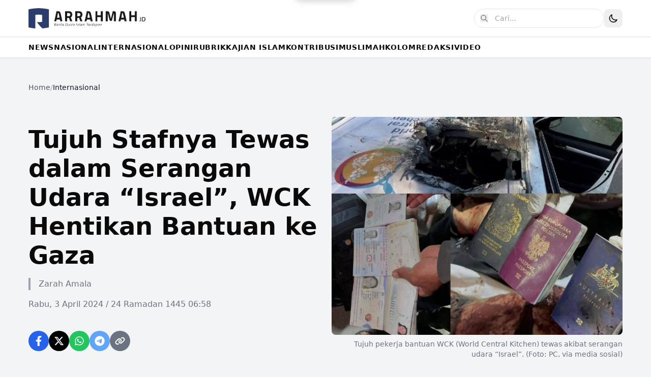

--- FILE ---
content_type: text/html
request_url: https://www.arrahmah.id/tujuh-stafnya-tewas-dalam-serangan-udara-israel-wck-hentikan-bantuan-ke-gaza/
body_size: 21730
content:
<!DOCTYPE html><html lang="id"> <head><meta charset="UTF-8"><meta name="viewport" content="width=device-width, initial-scale=1.0"><meta name="description" content><link rel="icon" type="image/svg+xml" href="/favicon.svg"><meta name="generator" content="Astro v5.16.2"><title>Tujuh Stafnya Tewas dalam Serangan Udara “Israel”, WCK Hentikan Bantuan ke Gaza - Situs Informasi Dunia Islam Terdepan</title><!-- Open Graph --><meta property="og:title" content="Tujuh Stafnya Tewas dalam Serangan Udara “Israel”, WCK Hentikan Bantuan ke Gaza"><meta property="og:description" content><meta property="og:image" content="https://img.arrahmah.id/dab9759/w_800,h_600/static.arrahmah.id/wp/images/stories/2024/04/wck6.png"><meta property="og:type" content="article"><meta property="og:url" content="https://www.arrahmah.id/tujuh-stafnya-tewas-dalam-serangan-udara-israel-wck-hentikan-bantuan-ke-gaza"><meta property="og:site_name" content="Arrahmah.id"><meta name="jetpack:post_id" content="470306"><!-- Twitter Card --><meta name="twitter:card" content="summary_large_image"><meta name="twitter:title" content="Tujuh Stafnya Tewas dalam Serangan Udara “Israel”, WCK Hentikan Bantuan ke Gaza"><meta name="twitter:description" content><meta name="twitter:image" content="https://img.arrahmah.id/dab9759/w_800,h_600/static.arrahmah.id/wp/images/stories/2024/04/wck6.png"><link rel="preconnect" href="https://fonts.googleapis.com"><link rel="preconnect" href="https://fonts.gstatic.com" crossorigin><link href="https://fonts.googleapis.com/css2?family=Playfair+Display:wght@700;900&family=Roboto:wght@400;500;700&display=swap" rel="stylesheet"><!-- Google tag (gtag.js) --><script async src="https://www.googletagmanager.com/gtag/js?id=G-VB2D9LBMJ8" data-astro-transition-persist="astro-mg3vymgw-1"></script><meta name="astro-view-transitions-enabled" content="true"><meta name="astro-view-transitions-fallback" content="animate"><script type="module" src="/_astro/ClientRouter.astro_astro_type_script_index_0_lang.BZKiRtLQ.js"></script><script>(function(){const jetpackStatsSrc = "https://stats.wp.com/e-202604.js";

      const GA_MEASUREMENT_ID = "G-VB2D9LBMJ8";
      window.dataLayer = window.dataLayer || [];
      window.gtag =
        window.gtag ||
        function gtag() {
          window.dataLayer.push(arguments);
        };
      window.gtag("js", new Date());
      window.gtag("config", GA_MEASUREMENT_ID, { send_page_view: false });

      const trackGoogleAnalyticsPageview = (doc = document) => {
        if (typeof window.gtag !== "function") return;
        window.gtag("event", "page_view", {
          page_location: window.location.href,
          page_path: `${window.location.pathname}${window.location.search}`,
          page_title: doc.title,
        });
      };

      const JETPACK_BLOG_ID = "47156980";
      const getJetpackPostId = (doc = document) => {
        const meta = doc.querySelector('meta[name="jetpack:post_id"]');
        return meta?.getAttribute("content") || "0";
      };

      const pushJetpackView = (doc = document) => {
        window._stq = window._stq || [];
        const postId = getJetpackPostId(doc);
        window._stq.push([
          "view",
          {
            v: "ext",
            blog: JETPACK_BLOG_ID,
            post: postId,
            tz: "7",
            srv: window.location.hostname,
            j: "1:15.3.1",
          },
        ]);

        if (!window.__jetpackInitialized) {
          window._stq.push(["clickTrackerInit", JETPACK_BLOG_ID, postId]);
          window.__jetpackInitialized = true;
        }
      };

      const getThemePreference = () => {
        if (typeof localStorage !== "undefined" && localStorage.getItem("theme")) {
          return localStorage.getItem("theme");
        }
        return window.matchMedia("(prefers-color-scheme: dark)").matches
          ? "dark"
          : "light";
      };

      const applyTheme = () => {
        const isDark = getThemePreference() === "dark";
        document.documentElement.classList[isDark ? "add" : "remove"]("dark");
      };

      // Apply theme on initial load
      applyTheme();

      // CRITICAL: Apply theme to newDocument BEFORE swap happens
      // This is the recommended Astro pattern for dark mode with View Transitions
      document.addEventListener("astro:before-swap", (event) => {
        const isDark = getThemePreference() === "dark";
        event.newDocument.documentElement.classList[isDark ? "add" : "remove"]("dark");
      });

      const trackJetpack = (doc = document) => {
        pushJetpackView(doc);
      };

      // Track theme changes via MutationObserver
      let themeObserver = null;
      const initObserver = () => {
        if (themeObserver) themeObserver.disconnect();
        if (typeof localStorage !== "undefined") {
          themeObserver = new MutationObserver(() => {
            const isDark = document.documentElement.classList.contains("dark");
            localStorage.setItem("theme", isDark ? "dark" : "light");
          });
          themeObserver.observe(document.documentElement, {
            attributes: true,
            attributeFilter: ["class"],
          });
        }
      };

      // Re-init observer after swap (for new document)
      document.addEventListener("astro:after-swap", (event) => {
        initObserver();
        trackJetpack(event.newDocument);
        trackGoogleAnalyticsPageview(event.newDocument);
      });

      // Loading pill for View Transitions
      document.addEventListener("astro:before-preparation", () => {
        const pill = document.getElementById("loading-pill");
        if (pill) pill.classList.add("active");
      });

      document.addEventListener("astro:after-preparation", () => {
        const pill = document.getElementById("loading-pill");
        if (pill) pill.classList.remove("active");
      });

      if (typeof localStorage !== "undefined") {
        initObserver();
      }

      trackJetpack();
      trackGoogleAnalyticsPageview();
    })();</script><script type="text/javascript" src="https://stats.wp.com/e-202604.js" id="jetpack-stats-js" defer data-astro-transition-persist="astro-45i4473q-2"></script><link rel="stylesheet" href="/_astro/_path_.aQbF54un.css">
<style>.astro-route-announcer{position:absolute;left:0;top:0;clip:rect(0 0 0 0);clip-path:inset(50%);overflow:hidden;white-space:nowrap;width:1px;height:1px}.scrollbar-hide[data-astro-cid-6bnvirno]{-ms-overflow-style:none;scrollbar-width:none}.scrollbar-hide[data-astro-cid-6bnvirno]::-webkit-scrollbar{display:none}body{font-family:Roboto,-apple-system,BlinkMacSystemFont,Segoe UI,sans-serif}.text-primary{color:#1e40af}.dark .text-primary-dark{color:#3b82f6}.bg-primary{background-color:#1e40af}.hover\:text-primary:hover{color:#1e40af}.dark .dark\:hover\:text-primary-dark:hover{color:#3b82f6}.group:hover .group-hover\:text-primary{color:#1e40af}.dark .group:hover .dark\:group-hover\:text-primary-dark{color:#3b82f6}.group:hover .group-hover\:bg-primary{background-color:#1e40af}.loading-pill{position:fixed;top:0;left:50%;transform:translate(-50%) translateY(-100%);z-index:9999;display:flex;align-items:center;gap:8px;padding:10px 20px;background:#1e40af;color:#fff;border-radius:0 0 20px 20px;font-size:14px;font-weight:500;box-shadow:0 4px 12px #00000026;transition:transform .3s ease}.dark .loading-pill{background:#3b82f6}.loading-pill.active{transform:translate(-50%) translateY(0)}.loading-spinner{width:18px;height:18px;animation:spin 1s linear infinite}@keyframes spin{to{transform:rotate(360deg)}}@keyframes astroFadeInOut{0%{opacity:1}to{opacity:0}}@keyframes astroFadeIn{0%{opacity:0;mix-blend-mode:plus-lighter}to{opacity:1;mix-blend-mode:plus-lighter}}@keyframes astroFadeOut{0%{opacity:1;mix-blend-mode:plus-lighter}to{opacity:0;mix-blend-mode:plus-lighter}}@keyframes astroSlideFromRight{0%{transform:translate(100%)}}@keyframes astroSlideFromLeft{0%{transform:translate(-100%)}}@keyframes astroSlideToRight{to{transform:translate(100%)}}@keyframes astroSlideToLeft{to{transform:translate(-100%)}}@media(prefers-reduced-motion){::view-transition-group(*),::view-transition-old(*),::view-transition-new(*){animation:none!important}[data-astro-transition-scope]{animation:none!important}}
</style>
<link rel="stylesheet" href="/_astro/_path_.Dftn0hgn.css">
<style>@keyframes slideUp{0%{transform:translateY(100px);opacity:0}to{transform:translateY(0);opacity:1}}@keyframes fadeInUp{0%{transform:translateY(30px);opacity:0}to{transform:translateY(0);opacity:1}}@keyframes blob{0%,to{transform:translate(0) scale(1)}25%{transform:translate(20px,-50px) scale(1.1)}50%{transform:translate(-20px,20px) scale(.9)}75%{transform:translate(50px,50px) scale(1.05)}}.animate-slideUp[data-astro-cid-blwn7s3c]{animation:slideUp 1s ease-out both}.animate-fadeInUp[data-astro-cid-blwn7s3c]{animation:fadeInUp .8s ease-out both}.animate-blob[data-astro-cid-blwn7s3c]{animation:blob 7s infinite}.animation-delay-2000[data-astro-cid-blwn7s3c]{animation-delay:2s}.animation-delay-4000[data-astro-cid-blwn7s3c]{animation-delay:4s}.animate-pulse[data-astro-cid-blwn7s3c]{animation:pulse 3s cubic-bezier(.4,0,.6,1) infinite}@keyframes pulse{0%,to{opacity:1}50%{opacity:.5}}.line-clamp-2[data-astro-cid-blwn7s3c]{display:-webkit-box;-webkit-line-clamp:2;-webkit-box-orient:vertical;overflow:hidden}.font-sans[data-astro-cid-blwn7s3c]{font-family:Roboto,-apple-system,BlinkMacSystemFont,Segoe UI,sans-serif}html.dark{color-scheme:dark}.dark[data-astro-cid-blwn7s3c] h1[data-astro-cid-blwn7s3c]{color:#3b82f6!important}.dark[data-astro-cid-blwn7s3c] a[data-astro-cid-blwn7s3c][style*="background-color: #1e40af"]{background-color:#3b82f6!important}.dark[data-astro-cid-blwn7s3c] a[data-astro-cid-blwn7s3c][style*="color: #1e40af"]{color:#3b82f6!important;border-color:#3b82f6!important}.dark[data-astro-cid-blwn7s3c] span[data-astro-cid-blwn7s3c][style*="color: #1e40af"]{color:#3b82f6!important}.dark[data-astro-cid-blwn7s3c] div[data-astro-cid-blwn7s3c][style*="background-color: rgba(30, 64, 175"]{background-color:#3b82f61a!important}.group[data-astro-cid-blwn7s3c]:hover .group-hover\:text-primary[data-astro-cid-blwn7s3c]{color:#1e40af}.dark[data-astro-cid-blwn7s3c] .group[data-astro-cid-blwn7s3c]:hover .group-hover\:text-primary[data-astro-cid-blwn7s3c]{color:#3b82f6}
.prose{color:inherit}.prose p{line-height:1.75;margin-bottom:1.25rem}.prose h2{font-size:1.875rem;font-weight:600;margin:2rem 0 1rem}.prose h3{font-size:1.5rem;font-weight:600;margin:1.5rem 0 .75rem}.prose a{color:#1e40af;text-decoration:underline}.dark .prose a{color:#3b82f6}.prose a:hover{opacity:.8}.prose strong{font-weight:700}.prose em{font-style:italic}.prose blockquote{border-left:4px solid #1e40af;padding-left:1rem;margin:1.5rem 0;color:#666}.dark .prose blockquote{color:#aaa;border-left-color:#3b82f6}.prose ul,.prose ol{margin:1.25rem 0;padding-left:1.875rem}.prose li{margin-bottom:.5rem}.prose img{max-width:100%;height:auto;margin:1.5rem 0;border-radius:.5rem}.embed-twitter{display:flex;max-width:500px;width:100%;margin:10px 0}.embed-twitter .twitter-tweet-rendered,.embed-twitter iframe{border-radius:12px!important}.embed-youtube{position:relative;padding-bottom:56.25%;height:0;overflow:hidden;max-width:100%;margin:1.5rem 0}.embed-youtube iframe{position:absolute;top:0;left:0;width:100%;height:100%;border:0}.embed-instagram{display:flex;justify-content:center;max-width:540px;margin:1.5rem 0}.embed-instagram .instagram-media{min-width:326px!important;max-width:540px!important;width:100%!important}
</style><script type="module" src="/_astro/page.BrtTna5W.js"></script></head> <body class="min-h-screen font-sans bg-gray-100 dark:bg-gray-900 dark:text-white"> <div id="loading-pill" class="loading-pill" data-astro-transition-persist="astro-cnro3nca-3"> <svg class="loading-spinner" viewBox="0 0 24 24"> <circle cx="12" cy="12" r="10" stroke="currentColor" stroke-width="3" fill="none" stroke-dasharray="32" stroke-linecap="round"></circle> </svg> <span>Memuat...</span> </div> <header class="sticky top-0 z-50 bg-white py-4 shadow-sm dark:bg-gray-900 lg:px-4"> <div class="container mx-auto flex max-w-[1200px] items-center justify-between px-4"> <div class="flex items-center"> <a href="/" class="group flex-shrink-0"> <img src="/img/logo.png" alt="Arrahmah.id" class="block h-10 w-auto dark:hidden"> <img src="/img/logo-white.png" alt="Arrahmah.id" class="hidden h-10 w-auto dark:block"> </a> </div> <div class="flex items-center gap-2"> <form action="/search" method="GET" class="relative "> <!-- Desktop: Full input --> <div class="hidden md:block"> <input type="text" name="q" value placeholder="Cari..." class="w-64 rounded-full border border-gray-200 px-4 py-2 pl-10 text-sm transition-all hover:shadow-md focus:outline-none focus:ring-2 focus:ring-primary dark:border-gray-700 dark:bg-gray-800 dark:text-white dark:placeholder-gray-400"> <button type="submit" class="dark:hover:text-primary-dark absolute left-3 top-1/2 -translate-y-1/2 text-gray-500 transition-colors hover:text-primary dark:text-gray-400" aria-label="Cari"> <svg xmlns="http://www.w3.org/2000/svg" class="h-4 w-4" fill="none" viewBox="0 0 24 24" stroke="currentColor"> <path stroke-linecap="round" stroke-linejoin="round" stroke-width="2" d="M21 21l-6-6m2-5a7 7 0 11-14 0 7 7 0 0114 0z"></path> </svg> </button> </div> <!-- Mobile: Icon only, links to search page --> <a href="/search" class="dark:hover:text-primary-dark flex h-10 w-10 items-center justify-center rounded-full text-gray-700 transition-colors hover:bg-gray-100 hover:text-primary dark:text-gray-300 dark:hover:bg-gray-800 md:hidden" aria-label="Buka halaman pencarian"> <svg xmlns="http://www.w3.org/2000/svg" class="h-5 w-5" fill="none" viewBox="0 0 24 24" stroke="currentColor"> <path stroke-linecap="round" stroke-linejoin="round" stroke-width="2" d="M21 21l-6-6m2-5a7 7 0 11-14 0 7 7 0 0114 0z"></path> </svg> </a> </form> <button id="darkModeToggle" class="rounded-lg p-2 transition-colors hover:bg-gray-100 dark:hover:bg-gray-800" aria-label="Toggle Dark Mode"> <svg class="h-5 w-5 dark:hidden" fill="none" viewBox="0 0 24 24" stroke="currentColor"> <path stroke-linecap="round" stroke-linejoin="round" stroke-width="2" d="M20.354 15.354A9 9 0 018.646 3.646 9.003 9.003 0 0012 21a9.003 9.003 0 008.354-5.646z"></path> </svg> <svg class="hidden h-5 w-5 text-yellow-400 dark:block" fill="none" viewBox="0 0 24 24" stroke="currentColor"> <path stroke-linecap="round" stroke-linejoin="round" stroke-width="2" d="M12 3v1m0 16v1m9-9h-1M4 12H3m15.364 6.364l-.707-.707M6.343 6.343l-.707-.707m12.728 0l-.707.707M6.343 17.657l-.707.707M16 12a4 4 0 11-8 0 4 4 0 018 0z"></path> </svg> </button> </div> </div> </header> <script type="module">function e(){document.getElementById("darkModeToggle")?.addEventListener("click",()=>{document.documentElement.classList.toggle("dark")})}e();document.addEventListener("astro:after-swap",e);</script> <nav class="sticky top-[72px] z-40 border-b border-t bg-white shadow-sm dark:border-gray-700 dark:bg-gray-900" data-astro-cid-6bnvirno> <div class="container relative mx-auto max-w-[1200px]" data-astro-cid-6bnvirno> <div class="scrollbar-hide overflow-x-auto" data-astro-cid-6bnvirno> <ul class="flex min-w-max flex-nowrap gap-4 whitespace-nowrap px-4 text-sm font-bold uppercase tracking-wider" data-astro-cid-6bnvirno> <li class="group relative" data-astro-cid-6bnvirno> <a href="/kanal/news" class="dark:hover:text-primary-dark relative block py-2.5 transition-colors duration-200 hover:text-primary" data-astro-cid-6bnvirno> NEWS </a> <span class="dark:bg-primary-dark absolute bottom-0 left-0 h-[3px] w-0 bg-primary transition-all duration-300 group-hover:w-full" data-astro-cid-6bnvirno></span> </li><li class="group relative" data-astro-cid-6bnvirno> <a href="/kanal/nasional" class="dark:hover:text-primary-dark relative block py-2.5 transition-colors duration-200 hover:text-primary" data-astro-cid-6bnvirno> NASIONAL </a> <span class="dark:bg-primary-dark absolute bottom-0 left-0 h-[3px] w-0 bg-primary transition-all duration-300 group-hover:w-full" data-astro-cid-6bnvirno></span> </li><li class="group relative" data-astro-cid-6bnvirno> <a href="/kanal/internasional" class="dark:hover:text-primary-dark relative block py-2.5 transition-colors duration-200 hover:text-primary" data-astro-cid-6bnvirno> INTERNASIONAL </a> <span class="dark:bg-primary-dark absolute bottom-0 left-0 h-[3px] w-0 bg-primary transition-all duration-300 group-hover:w-full" data-astro-cid-6bnvirno></span> </li><li class="group relative" data-astro-cid-6bnvirno> <a href="/kanal/opini" class="dark:hover:text-primary-dark relative block py-2.5 transition-colors duration-200 hover:text-primary" data-astro-cid-6bnvirno> OPINI </a> <span class="dark:bg-primary-dark absolute bottom-0 left-0 h-[3px] w-0 bg-primary transition-all duration-300 group-hover:w-full" data-astro-cid-6bnvirno></span> </li><li class="group relative" data-astro-cid-6bnvirno> <a href="/kanal/rubrik" class="dark:hover:text-primary-dark relative block py-2.5 transition-colors duration-200 hover:text-primary" data-astro-cid-6bnvirno> RUBRIK </a> <span class="dark:bg-primary-dark absolute bottom-0 left-0 h-[3px] w-0 bg-primary transition-all duration-300 group-hover:w-full" data-astro-cid-6bnvirno></span> </li><li class="group relative" data-astro-cid-6bnvirno> <a href="/kanal/kajian-islam" class="dark:hover:text-primary-dark relative block py-2.5 transition-colors duration-200 hover:text-primary" data-astro-cid-6bnvirno> KAJIAN ISLAM </a> <span class="dark:bg-primary-dark absolute bottom-0 left-0 h-[3px] w-0 bg-primary transition-all duration-300 group-hover:w-full" data-astro-cid-6bnvirno></span> </li><li class="group relative" data-astro-cid-6bnvirno> <a href="/kanal/kontribusi" class="dark:hover:text-primary-dark relative block py-2.5 transition-colors duration-200 hover:text-primary" data-astro-cid-6bnvirno> KONTRIBUSI </a> <span class="dark:bg-primary-dark absolute bottom-0 left-0 h-[3px] w-0 bg-primary transition-all duration-300 group-hover:w-full" data-astro-cid-6bnvirno></span> </li><li class="group relative" data-astro-cid-6bnvirno> <a href="/kanal/muslimah" class="dark:hover:text-primary-dark relative block py-2.5 transition-colors duration-200 hover:text-primary" data-astro-cid-6bnvirno> MUSLIMAH </a> <span class="dark:bg-primary-dark absolute bottom-0 left-0 h-[3px] w-0 bg-primary transition-all duration-300 group-hover:w-full" data-astro-cid-6bnvirno></span> </li><li class="group relative" data-astro-cid-6bnvirno> <a href="/kanal/kolom" class="dark:hover:text-primary-dark relative block py-2.5 transition-colors duration-200 hover:text-primary" data-astro-cid-6bnvirno> KOLOM </a> <span class="dark:bg-primary-dark absolute bottom-0 left-0 h-[3px] w-0 bg-primary transition-all duration-300 group-hover:w-full" data-astro-cid-6bnvirno></span> </li><li class="group relative" data-astro-cid-6bnvirno> <a href="/kanal/redaksi" class="dark:hover:text-primary-dark relative block py-2.5 transition-colors duration-200 hover:text-primary" data-astro-cid-6bnvirno> REDAKSI </a> <span class="dark:bg-primary-dark absolute bottom-0 left-0 h-[3px] w-0 bg-primary transition-all duration-300 group-hover:w-full" data-astro-cid-6bnvirno></span> </li><li class="group relative" data-astro-cid-6bnvirno> <a href="https://arrahmahvideo.com" class="dark:hover:text-primary-dark relative block py-2.5 transition-colors duration-200 hover:text-primary" target="_blank" rel="noopener noreferrer" data-astro-cid-6bnvirno> VIDEO </a> <span class="dark:bg-primary-dark absolute bottom-0 left-0 h-[3px] w-0 bg-primary transition-all duration-300 group-hover:w-full" data-astro-cid-6bnvirno></span> </li> </ul> </div> </div> </nav>  <main> <main class="container mx-auto max-w-[1200px] px-4 py-12"><nav class="mb-8" aria-label="Breadcrumb"> <ol class="flex flex-wrap gap-2 text-sm text-gray-600 dark:text-gray-400">  <li> <a href="/" class="dark:hover:text-primary-dark transition-colors hover:text-primary"> Home </a> </li> <li class="text-gray-400 dark:text-gray-600">/</li> <li> <a href="/kanal/internasional" class="dark:hover:text-primary-dark transition-colors hover:text-primary pointer-events-none text-gray-900 dark:text-gray-100"> Internasional </a> </li>  </ol> </nav><div class="grid grid-cols-1 gap-6 mt-12 mb-8 lg:grid-cols-2"><div class="flex flex-col justify-center"><h1 class="mb-4 font-sans text-3xl font-bold dark:text-white md:text-4xl lg:text-5xl lg:leading-[1.2]">Tujuh Stafnya Tewas dalam Serangan Udara “Israel”, WCK Hentikan Bantuan ke Gaza</h1><div class="pl-4 mb-4 font-sans text-base text-gray-500 border-l-4 border-gray-400 dark:border-gray-700 dark:text-gray-500"><span class="font-medium">Zarah Amala</span></div><div class="mb-4 font-sans text-base text-gray-500 dark:text-gray-400">Rabu, 3 April 2024 / 24 Ramadan 1445 06:58</div><div class="share-widget mt-6 flex gap-3"> <!-- Facebook --> <a href="https://www.facebook.com/sharer/sharer.php?u=https%3A%2F%2Fwww.arrahmah.id%2Ftujuh-stafnya-tewas-dalam-serangan-udara-israel-wck-hentikan-bantuan-ke-gaza" target="_blank" rel="noopener noreferrer" class="flex h-10 w-10 items-center justify-center rounded-full bg-blue-600 text-white transition-colors hover:bg-blue-700" aria-label="Share on Facebook"> <svg class="h-5 w-5" fill="currentColor" viewBox="0 0 320 512"> <path d="M279.14 288l14.22-92.66h-88.91v-60.13c0-25.35 12.42-50.06 52.24-50.06h40.42V6.26S260.43 0 225.36 0c-73.22 0-121.08 44.38-121.08 124.72v70.62H22.89V288h81.39v224h100.17V288z"></path> </svg> </a> <!-- Twitter/X --> <a href="https://twitter.com/intent/tweet?url=https%3A%2F%2Fwww.arrahmah.id%2Ftujuh-stafnya-tewas-dalam-serangan-udara-israel-wck-hentikan-bantuan-ke-gaza&text=Tujuh%20Stafnya%20Tewas%20dalam%20Serangan%20Udara%20%E2%80%9CIsrael%E2%80%9D%2C%20WCK%20Hentikan%20Bantuan%20ke%20Gaza" target="_blank" rel="noopener noreferrer" class="flex h-10 w-10 items-center justify-center rounded-full bg-black text-white transition-colors hover:bg-gray-800" aria-label="Share on Twitter"> <svg class="h-5 w-5" fill="currentColor" viewBox="0 0 512 512"> <path d="M389.2 48h70.6L305.6 224.2 487 464H345L233.7 318.6 106.5 464H35.8L200.7 275.5 26.8 48H172.4L272.9 180.9 389.2 48zM364.4 421.8h39.1L151.1 88h-42L364.4 421.8z"></path> </svg> </a> <!-- WhatsApp --> <a href="https://api.whatsapp.com/send?text=Tujuh%20Stafnya%20Tewas%20dalam%20Serangan%20Udara%20%E2%80%9CIsrael%E2%80%9D%2C%20WCK%20Hentikan%20Bantuan%20ke%20Gaza%0A%0Ahttps%3A%2F%2Fwww.arrahmah.id%2Ftujuh-stafnya-tewas-dalam-serangan-udara-israel-wck-hentikan-bantuan-ke-gaza" target="_blank" rel="noopener noreferrer" class="flex h-10 w-10 items-center justify-center rounded-full bg-green-500 text-white transition-colors hover:bg-green-600" aria-label="Share on WhatsApp"> <svg class="h-5 w-5" fill="currentColor" viewBox="0 0 448 512"> <path d="M380.9 97.1C339 55.1 283.2 32 223.9 32c-122.4 0-222 99.6-222 222 0 39.1 10.2 77.3 29.6 111L0 480l117.7-30.9c32.4 17.7 68.9 27 106.1 27h.1c122.3 0 224.1-99.6 224.1-222 0-59.3-25.2-115-67.1-157zm-157 341.6c-33.2 0-65.7-8.9-94-25.7l-6.7-4-69.8 18.3L72 359.2l-4.4-7c-18.5-29.4-28.2-63.3-28.2-98.2 0-101.7 82.8-184.5 184.6-184.5 49.3 0 95.6 19.2 130.4 54.1 34.8 34.9 56.2 81.2 56.1 130.5 0 101.8-84.9 184.6-186.6 184.6zm101.2-138.2c-5.5-2.8-32.8-16.2-37.9-18-5.1-1.9-8.8-2.8-12.5 2.8-3.7 5.6-14.3 18-17.6 21.8-3.2 3.7-6.5 4.2-12 1.4-32.6-16.3-54-29.1-75.5-66-5.7-9.8 5.7-9.1 16.3-30.3 1.8-3.7.9-6.9-.5-9.7-1.4-2.8-12.5-30.1-17.1-41.2-4.5-10.8-9.1-9.3-12.5-9.5-3.2-.2-6.9-.2-10.6-.2-3.7 0-9.7 1.4-14.8 6.9-5.1 5.6-19.4 19-19.4 46.3 0 27.3 19.9 53.7 22.6 57.4 2.8 3.7 39.1 59.7 94.8 83.8 35.2 15.2 49 16.5 66.6 13.9 10.7-1.6 32.8-13.4 37.4-26.4 4.6-13 4.6-24.1 3.2-26.4-1.3-2.5-5-3.9-10.5-6.6z"></path> </svg> </a> <!-- Telegram --> <a href="https://t.me/share/url?url=https%3A%2F%2Fwww.arrahmah.id%2Ftujuh-stafnya-tewas-dalam-serangan-udara-israel-wck-hentikan-bantuan-ke-gaza&text=Tujuh%20Stafnya%20Tewas%20dalam%20Serangan%20Udara%20%E2%80%9CIsrael%E2%80%9D%2C%20WCK%20Hentikan%20Bantuan%20ke%20Gaza" target="_blank" rel="noopener noreferrer" class="flex h-10 w-10 items-center justify-center rounded-full bg-blue-400 text-white transition-colors hover:bg-blue-500" aria-label="Share on Telegram"> <svg class="h-5 w-5" fill="currentColor" viewBox="0 0 496 512"> <path d="M248,8C111.033,8,0,119.033,0,256S111.033,504,248,504,496,392.967,496,256,384.967,8,248,8ZM362.952,176.66c-3.732,39.215-19.881,134.378-28.1,178.3-3.476,18.584-10.322,24.816-16.948,25.425-14.4,1.326-25.338-9.517-39.287-18.661-21.827-14.308-34.158-23.215-55.346-37.177-24.485-16.135-8.612-25,5.342-39.5,3.652-3.793,67.107-61.51,68.335-66.746.153-.655.3-3.1-1.154-4.384s-3.59-.849-5.135-.5q-3.283.746-104.608,69.142-14.845,10.194-26.894,9.934c-8.855-.191-25.888-5.006-38.551-9.123-15.531-5.048-27.875-7.717-26.8-16.291q.84-6.7,18.45-13.7,108.446-47.248,144.628-62.3c68.872-28.647,83.183-33.623,92.511-33.789,2.052-.034,6.639.474,9.61,2.885a10.452,10.452,0,0,1,3.53,6.716A43.765,43.765,0,0,1,362.952,176.66Z"></path> </svg> </a> <!-- Copy Link --> <button id="copyLink" class="flex h-10 w-10 items-center justify-center rounded-full bg-gray-500 text-white transition-colors hover:bg-gray-600" aria-label="Copy link"> <svg class="h-5 w-5" fill="currentColor" viewBox="0 0 640 512"> <path d="M579.8 267.7c56.5-56.5 56.5-148 0-204.5c-50-50-128.8-56.5-186.3-15.4l-1.6 1.1c-14.4 10.3-17.7 30.3-7.4 44.6s30.3 17.7 44.6 7.4l1.6-1.1c32.1-22.9 76-19.3 103.8 8.6c31.5 31.5 31.5 82.5 0 114L422.3 334.8c-31.5 31.5-82.5 31.5-114 0c-27.9-27.9-31.5-71.8-8.6-103.8l1.1-1.6c10.3-14.4 6.9-34.4-7.4-44.6s-34.4-6.9-44.6 7.4l-1.1 1.6C206.5 251.2 213 330 263 380c56.5 56.5 148 56.5 204.5 0L579.8 267.7zM60.2 244.3c-56.5 56.5-56.5 148 0 204.5c50 50 128.8 56.5 186.3 15.4l1.6-1.1c14.4-10.3 17.7-30.3 7.4-44.6s-30.3-17.7-44.6-7.4l-1.6 1.1c-32.1 22.9-76 19.3-103.8-8.6C74 372 74 321 105.5 289.5L217.7 177.2c31.5-31.5 82.5-31.5 114 0c27.9 27.9 31.5 71.8 8.6 103.8l-1.1 1.6c-10.3 14.4-6.9 34.4 7.4 44.6s34.4 6.9 44.6-7.4l1.1-1.6C434.5 260.8 428 182 378 132c-56.5-56.5-148-56.5-204.5 0L60.2 244.3z"></path> </svg> </button> </div> <script>(function(){const url = "https://www.arrahmah.id/tujuh-stafnya-tewas-dalam-serangan-udara-israel-wck-hentikan-bantuan-ke-gaza";

  document.getElementById("copyLink")?.addEventListener("click", () => {
    navigator.clipboard.writeText(url).then(() => {
      alert("Link copied to clipboard!");
    });
  });
})();</script><style>astro-island,astro-slot,astro-static-slot{display:contents}</style><script>(()=>{var e=async t=>{await(await t())()};(self.Astro||(self.Astro={})).load=e;window.dispatchEvent(new Event("astro:load"));})();</script><script>(()=>{var A=Object.defineProperty;var g=(i,o,a)=>o in i?A(i,o,{enumerable:!0,configurable:!0,writable:!0,value:a}):i[o]=a;var d=(i,o,a)=>g(i,typeof o!="symbol"?o+"":o,a);{let i={0:t=>m(t),1:t=>a(t),2:t=>new RegExp(t),3:t=>new Date(t),4:t=>new Map(a(t)),5:t=>new Set(a(t)),6:t=>BigInt(t),7:t=>new URL(t),8:t=>new Uint8Array(t),9:t=>new Uint16Array(t),10:t=>new Uint32Array(t),11:t=>1/0*t},o=t=>{let[l,e]=t;return l in i?i[l](e):void 0},a=t=>t.map(o),m=t=>typeof t!="object"||t===null?t:Object.fromEntries(Object.entries(t).map(([l,e])=>[l,o(e)]));class y extends HTMLElement{constructor(){super(...arguments);d(this,"Component");d(this,"hydrator");d(this,"hydrate",async()=>{var b;if(!this.hydrator||!this.isConnected)return;let e=(b=this.parentElement)==null?void 0:b.closest("astro-island[ssr]");if(e){e.addEventListener("astro:hydrate",this.hydrate,{once:!0});return}let c=this.querySelectorAll("astro-slot"),n={},h=this.querySelectorAll("template[data-astro-template]");for(let r of h){let s=r.closest(this.tagName);s!=null&&s.isSameNode(this)&&(n[r.getAttribute("data-astro-template")||"default"]=r.innerHTML,r.remove())}for(let r of c){let s=r.closest(this.tagName);s!=null&&s.isSameNode(this)&&(n[r.getAttribute("name")||"default"]=r.innerHTML)}let p;try{p=this.hasAttribute("props")?m(JSON.parse(this.getAttribute("props"))):{}}catch(r){let s=this.getAttribute("component-url")||"<unknown>",v=this.getAttribute("component-export");throw v&&(s+=` (export ${v})`),console.error(`[hydrate] Error parsing props for component ${s}`,this.getAttribute("props"),r),r}let u;await this.hydrator(this)(this.Component,p,n,{client:this.getAttribute("client")}),this.removeAttribute("ssr"),this.dispatchEvent(new CustomEvent("astro:hydrate"))});d(this,"unmount",()=>{this.isConnected||this.dispatchEvent(new CustomEvent("astro:unmount"))})}disconnectedCallback(){document.removeEventListener("astro:after-swap",this.unmount),document.addEventListener("astro:after-swap",this.unmount,{once:!0})}connectedCallback(){if(!this.hasAttribute("await-children")||document.readyState==="interactive"||document.readyState==="complete")this.childrenConnectedCallback();else{let e=()=>{document.removeEventListener("DOMContentLoaded",e),c.disconnect(),this.childrenConnectedCallback()},c=new MutationObserver(()=>{var n;((n=this.lastChild)==null?void 0:n.nodeType)===Node.COMMENT_NODE&&this.lastChild.nodeValue==="astro:end"&&(this.lastChild.remove(),e())});c.observe(this,{childList:!0}),document.addEventListener("DOMContentLoaded",e)}}async childrenConnectedCallback(){let e=this.getAttribute("before-hydration-url");e&&await import(e),this.start()}async start(){let e=JSON.parse(this.getAttribute("opts")),c=this.getAttribute("client");if(Astro[c]===void 0){window.addEventListener(`astro:${c}`,()=>this.start(),{once:!0});return}try{await Astro[c](async()=>{let n=this.getAttribute("renderer-url"),[h,{default:p}]=await Promise.all([import(this.getAttribute("component-url")),n?import(n):()=>()=>{}]),u=this.getAttribute("component-export")||"default";if(!u.includes("."))this.Component=h[u];else{this.Component=h;for(let f of u.split("."))this.Component=this.Component[f]}return this.hydrator=p,this.hydrate},e,this)}catch(n){console.error(`[astro-island] Error hydrating ${this.getAttribute("component-url")}`,n)}}attributeChangedCallback(){this.hydrate()}}d(y,"observedAttributes",["props"]),customElements.get("astro-island")||customElements.define("astro-island",y)}})();</script><astro-island uid="ZIIIKm" prefix="r1" component-url="/_astro/HitTracker.CV0AalLv.js" component-export="default" renderer-url="/_astro/client.D7GRuU2V.js" props="{&quot;postId&quot;:[0,470306]}" ssr client="load" opts="{&quot;name&quot;:&quot;HitTracker&quot;,&quot;value&quot;:true}"></astro-island></div><figure class="relative"><div class="overflow-hidden rounded-lg"><img src="https://img.arrahmah.id/dab9759/w_800,h_600/static.arrahmah.id/wp/images/stories/2024/04/wck6.png" alt="Tujuh Stafnya Tewas dalam Serangan Udara “Israel”, WCK Hentikan Bantuan ke Gaza" class="object-cover object-center w-full h-full" loading="lazy"></div><figcaption class="mt-2 font-sans text-sm text-right text-gray-500 dark:text-gray-400">Tujuh pekerja bantuan WCK (World Central Kitchen) tewas akibat serangan udara “Israel”. (Foto: PC, via media sosial)</figcaption></figure></div><div class="grid grid-cols-1 gap-8 lg:grid-cols-12"><div class="lg:col-span-8"><article class="overflow-hidden font-serif rounded-lg prose prose-lg dark:prose-invert lg:prose-xl prose-headings:font-sans prose-headings:font-medium"><p><strong>GAZA (Arrahmah.id)</strong> - LSM World Central Kitchen (WCK) akan segera menghentikan operasinya di Jalur Gaza yang terkepung setelah tujuh anggota timnya tewas dalam serangan udara “Israel” pada Senin (1/4/2024).</p>
<p>Tujuh orang yang tewas berasal dari Australia, Polandia, Inggris, berkewarganegaraan ganda AS dan Kanada, serta Palestina, kata organisasi itu dalam sebuah pernyataan.</p>
<p>Menurut WCK, tim tersebut sedang melakukan perjalanan di zona bebas konflik dengan dua mobil lapis baja berlogo WCK, ketika serangan itu terjadi.</p>
<p>“Meskipun telah melakukan koordinasi IDF (Tentara Israel), konvoi tersebut diserang saat meninggalkan gudang Deir al-Balah (di Gaza tengah), tempat tim tersebut menurunkan lebih dari 100 ton bantuan makanan kemanusiaan yang dibawa ke Gaza dari jalur maritim,” kata pernyataan itu.</p>
<p>CEO World Central Kitchen Erin Gore berkata: “Ini bukan hanya serangan terhadap WCK, ini adalah serangan terhadap organisasi kemanusiaan yang muncul dalam situasi paling mengerikan di mana makanan digunakan sebagai senjata perang. Ini tidak bisa dimaafkan.”</p>
<p>Gore menambahkan: “Saya patah hati dan terkejut bahwa kita—World Central Kitchen dan dunia—kehilangan nyawa yang indah hari ini karena serangan yang ditargetkan oleh IDF.”</p>

<div class="embed-twitter">
  <blockquote class="twitter-tweet" data-dnt="true" data-theme="light">
    <a href="https://twitter.com/PalestineChron/status/1775088264988201000?ref_src=twsrc%5Etfw%7Ctwcamp%5Etweetembed%7Ctwterm%5E1775088264988201000%7Ctwgr%5E2959bfd69f1046c8660a5941d5e5e73ad6c406f2%7Ctwcon%5Es1_&amp;ref_url=https%3A%2F%2Fwww.palestinechronicle.com%2Fthis-is-unforgivableseven-aid-workers-killed-in-israeli-air-strike%2F"></a>
  </blockquote>
</div>
<p>Dia mengatakan “kecintaan mereka terhadap memberi makan orang, tekad yang mereka wujudkan untuk menunjukkan bahwa kemanusiaan berada di atas segalanya, dan dampak yang mereka buat dalam kehidupan yang tak terhitung jumlahnya akan selamanya diingat dan dihargai.”</p>
<p>“World Central Kitchen segera menghentikan operasi di wilayah ini. Kami akan segera mengambil keputusan tentang masa depan pekerjaan kami,” kata pernyataan itu.</p>
<p style="font-style: inherit;"><strong>Terus Membunuh Pekerja Bantuan</strong></p>
<p>Menurut Gore, militer “Israel” mengatakan pihaknya “melakukan pemeriksaan mendalam di tingkat tertinggi untuk memahami keadaan dalam insiden tragis ini.”</p>
<p>WCK yang berbasis di AS mengelola lebih dari 60 dapur di Gaza selatan dan tengah, tempat mereka memasak “ratusan ribu makanan setiap hari,” kata LSM tersebut di halaman <em>Instagram</em>-nya.</p>
<p>Pendiri WCK, koki dengan staf Michelin Jose Andres, mengatakan di <em>X </em>bahwa dia “patah hati dan berduka atas keluarga dan teman-teman mereka serta seluruh keluarga WCK kami.”</p>
<p>“Mereka adalah manusia…malaikat…Saya bertugas bersama di Ukraina, Gaza, Turki, Maroko, Bahama, Indonesia. Mereka bukannya tanpa wajah…mereka bukannya tanpa nama,” tambahnya. “Pemerintah “Israel” perlu menghentikan pembunuhan tanpa pandang bulu ini. Negara ini perlu berhenti membatasi bantuan kemanusiaan, berhenti membunuh warga sipil dan pekerja bantuan, serta berhenti menggunakan makanan sebagai senjata. Tidak ada lagi nyawa tak berdosa yang hilang.”</p>
<p>Serangan terbaru “Israel” ini mendapat kecaman global.</p>
<p style="font-style: inherit;"><strong>Pahlawan yang Memberi Makan Orang Kelaparan</strong></p>
<p>Martin Griffiths, Kepala Kemanusiaan PBB, mengatakan dia “marah” dengan pembunuhan pekerja bantuan di Gaza.</p>
<p>“Mereka adalah pahlawan, terbunuh ketika mencoba memberi makan orang-orang yang kelaparan,” kata Griffiths. “Semua pembicaraan tentang gencatan senjata, namun perang ini masih mencuri perhatian kita.”</p>
<p>Dia menambahkan: “Tindakan orang-orang di baliknya tidak dapat dipertahankan. Ini harus dihentikan.”</p>
<p>Josep Borrell, Perwakilan Tinggi UE untuk Urusan Luar Negeri, mengatakan di <em>X</em>: “Saya mengutuk serangan itu dan mendesak penyelidikan.”</p>
<p>“Terlepas dari semua tuntutan untuk melindungi warga sipil dan pekerja kemanusiaan, kami melihat adanya korban baru yang tidak bersalah,” tambah Borrell.</p>
<p>Dia lebih lanjut mengatakan: “Ini menunjukkan bahwa resolusi #DK PBB yang meminta gencatan senjata segera, akses kemanusiaan penuh dan peningkatan perlindungan terhadap warga sipil harus segera dilaksanakan.”</p>
<p style="font-style: inherit;"><strong>Australia Tuntut Akuntabilitas</strong></p>
<p>Australia telah memanggil duta besar “Israel” setelah serangan itu, ketika Perdana Menteri Anthony Albanese membenarkan bahwa salah satu pekerja bantuan yang tewas dalam serangan itu adalah warga negara Australia.</p>
<p>Albanese mengatakan kepada wartawan, “Kami ingin akuntabilitas penuh atas hal ini karena ini adalah tragedi yang seharusnya tidak pernah terjadi.”</p>
<p>“Kami tentu saja telah menghubungi pemerintah “Israel” secara langsung,” kata dia seperti dikutip Sydney Morning Herald.</p>
<p style="font-style: inherit;"><strong>Spanyol Mendesak Klarifikasi</strong></p>
<p>Perdana Menteri Spanyol Pedro Sanchez meminta “Israel” untuk mengklarifikasi penyebab kematian tujuh pekerja bantuan tersebut.</p>
<p>“Saya berharap dan menuntut agar pemerintah  “Israel”mengklarifikasi sesegera mungkin mengenai serangan brutal yang telah merenggut nyawa tujuh pekerja bantuan yang tidak melakukan apa pun selain membantu,” kata Sanchez pada Selasa (2/4).</p>
<p>PM tersebut mengunjungi negara-negara Timur Tengah termasuk Yordania, Qatar dan Arab Saudi yang dilaporkan untuk membahas perang di Gaza dan kemitraan bisnis di wilayah tersebut.</p>
<p style="font-style: inherit;"><strong>Kecaman Polandia</strong></p>
<p>Kementerian Luar Negeri Polandia menyampaikan “belasungkawa sedalam-dalamnya kepada keluarga” warga negaranya yang tewas dalam serangan tersebut.</p>
<p>“Polandia keberatan dengan pengabaian hukum humaniter internasional dan perlindungan warga sipil, termasuk pekerja kemanusiaan,” katanya pada Selasa (2/4).</p>
<p>Juru bicara militer “Israel”, Daniel Hagari mengatakan: “Kami akan membuka penyelidikan untuk menyelidiki insiden serius ini lebih lanjut.” (zarahamala/arrahmah.id)</p></article><div class="pt-8 mt-8 font-sans text-base text-gray-500 border-t border-gray-200 dark:border-gray-700 dark:text-gray-400"><div class="flex flex-wrap gap-2"><span class="inline-block px-3 py-1 text-sm bg-gray-100 rounded-full dark:bg-gray-800">Headline</span><span class="inline-block px-3 py-1 text-sm bg-gray-100 rounded-full dark:bg-gray-800">Israel</span><span class="inline-block px-3 py-1 text-sm bg-gray-100 rounded-full dark:bg-gray-800">Palestina</span><span class="inline-block px-3 py-1 text-sm bg-gray-100 rounded-full dark:bg-gray-800">Gaza</span><span class="inline-block px-3 py-1 text-sm bg-gray-100 rounded-full dark:bg-gray-800">world central kitchen</span></div></div></div><aside class="space-y-6 lg:col-span-4"><div class="overflow-hidden bg-white rounded-lg shadow dark:bg-gray-800"><iframe src="https://www.arrahmah.net/jadwal-shalat/?bg=097900" scrolling="no" width="100%" height="200" frameborder="0" title="Jadwal Shalat"></iframe></div><div class="p-4 bg-gray-50 rounded-lg dark:bg-gray-800"><div class="mb-4"><h2 class="border-l-4 border-yellow-500 pl-3 text-2xl font-bold">BERITA TERBARU</h2></div><div class="space-y-6"><a href="/ojk-ungkap-dugaan-fraud-pinjol-dana-syariah-indonesia-kerugian-capai-rp24-triliun" class="flex gap-4 group" aria-label="OJK Ungkap Dugaan Fraud Pinjol Dana Syariah Indonesia, Kerugian Capai Rp2,4 Triliun"><img src="https://img.arrahmah.id/6110eb0/w_400,h_250/static.arrahmah.id/wp/images/stories/2026/01/bareskrim-ungkap-modus-penipuan-pt-dana-syariah-indonesia-yang-capai-rp24-t-1769169140534_169.jpeg" alt="OJK Ungkap Dugaan Fraud Pinjol Dana Syariah Indonesia, Kerugian Capai Rp2,4 Triliun" loading="lazy" decoding="async" class="object-cover flex-shrink-0 w-32 h-20 bg-gray-200 rounded-lg dark:bg-gray-700"><div class="min-w-0"><div class="font-sans text-base font-bold leading-snug text-gray-900 group-hover:text-primary dark:text-white dark:group-hover:text-primary-dark line-clamp-3">OJK Ungkap Dugaan Fraud Pinjol Dana Syariah Indonesia, Kerugian Capai Rp2,4 Triliun</div><div class="mt-1 font-sans text-sm text-gray-500 dark:text-gray-400">Ahad, 25 Januari 2026</div></div></a><a href="/aparat-imigrasi-tembak-warga-as-amerika-dilanda-amarah-dan-kekacauan" class="flex gap-4 group" aria-label="Aparat Imigrasi Tembak Warga AS, Amerika Dilanda Amarah dan Kekacauan"><img src="https://img.arrahmah.id/242650a/w_400,h_250/static.arrahmah.id/wp/images/stories/2026/01/images-9.jpeg" alt="Aparat Imigrasi Tembak Warga AS, Amerika Dilanda Amarah dan Kekacauan" loading="lazy" decoding="async" class="object-cover flex-shrink-0 w-32 h-20 bg-gray-200 rounded-lg dark:bg-gray-700"><div class="min-w-0"><div class="font-sans text-base font-bold leading-snug text-gray-900 group-hover:text-primary dark:text-white dark:group-hover:text-primary-dark line-clamp-3">Aparat Imigrasi Tembak Warga AS, Amerika Dilanda Amarah dan Kekacauan</div><div class="mt-1 font-sans text-sm text-gray-500 dark:text-gray-400">Ahad, 25 Januari 2026</div></div></a><a href="/update-longsor-cisarua-bandung-barat-9-orang-tewas-81-korban-masih-dalam-pencarian" class="flex gap-4 group" aria-label="Update Longsor Cisarua Bandung Barat: 9 Orang Tewas, 81 Korban Masih Dalam Pencarian"><img src="https://img.arrahmah.id/70e8da6/w_400,h_250/static.arrahmah.id/wp/images/stories/2026/01/images-13-19.jpeg" alt="Update Longsor Cisarua Bandung Barat: 9 Orang Tewas, 81 Korban Masih Dalam Pencarian" loading="lazy" decoding="async" class="object-cover flex-shrink-0 w-32 h-20 bg-gray-200 rounded-lg dark:bg-gray-700"><div class="min-w-0"><div class="font-sans text-base font-bold leading-snug text-gray-900 group-hover:text-primary dark:text-white dark:group-hover:text-primary-dark line-clamp-3">Update Longsor Cisarua Bandung Barat: 9 Orang Tewas, 81 Korban Masih Dalam Pencarian</div><div class="mt-1 font-sans text-sm text-gray-500 dark:text-gray-400">Ahad, 25 Januari 2026</div></div></a><a href="/diduga-akan-lakukan-serangan-jerman-tangkap-3-anggota-hamas" class="flex gap-4 group" aria-label="Diduga Akan Lakukan Serangan, Jerman Tangkap 3 Anggota Hamas"><img src="https://img.arrahmah.id/f9bc422/w_400,h_250/static.arrahmah.id/wp/images/stories/2026/01/Diduga-Akan-Lakukan-Serangan-Jerman-Tangkap-3-Anggota-Hamas.webp" alt="Diduga Akan Lakukan Serangan, Jerman Tangkap 3 Anggota Hamas" loading="lazy" decoding="async" class="object-cover flex-shrink-0 w-32 h-20 bg-gray-200 rounded-lg dark:bg-gray-700"><div class="min-w-0"><div class="font-sans text-base font-bold leading-snug text-gray-900 group-hover:text-primary dark:text-white dark:group-hover:text-primary-dark line-clamp-3">Diduga Akan Lakukan Serangan, Jerman Tangkap 3 Anggota Hamas</div><div class="mt-1 font-sans text-sm text-gray-500 dark:text-gray-400">Ahad, 25 Januari 2026</div></div></a><a href="/saudi-ungkap-miliki-harta-karun-senilai-rp36-000-t" class="flex gap-4 group" aria-label="Saudi Ungkap Miliki 'Harta Karun' Senilai Rp36.000 T"><img src="https://img.arrahmah.id/5c42aaa/w_400,h_250/static.arrahmah.id/wp/images/stories/2026/01/Saudi-Ungkap-Miliki-Harta-Karun-Senilai-Rp36.000-T.jpg" alt="Saudi Ungkap Miliki 'Harta Karun' Senilai Rp36.000 T" loading="lazy" decoding="async" class="object-cover flex-shrink-0 w-32 h-20 bg-gray-200 rounded-lg dark:bg-gray-700"><div class="min-w-0"><div class="font-sans text-base font-bold leading-snug text-gray-900 group-hover:text-primary dark:text-white dark:group-hover:text-primary-dark line-clamp-3">Saudi Ungkap Miliki &#39;Harta Karun&#39; Senilai Rp36.000 T</div><div class="mt-1 font-sans text-sm text-gray-500 dark:text-gray-400">Ahad, 25 Januari 2026</div></div></a><a href="/menteri-turki-sebut-israel-sedang-cari-celah-serang-iran" class="flex gap-4 group" aria-label="Menteri Turki Sebut 'Israel' Sedang Cari Celah Serang Iran"><img src="https://img.arrahmah.id/8ba4244/w_400,h_250/static.arrahmah.id/wp/images/stories/2026/01/Menteri-Turki-Sebut-Israel-Sedang-Cari-Celah-Serang-Iran.jpg" alt="Menteri Turki Sebut 'Israel' Sedang Cari Celah Serang Iran" loading="lazy" decoding="async" class="object-cover flex-shrink-0 w-32 h-20 bg-gray-200 rounded-lg dark:bg-gray-700"><div class="min-w-0"><div class="font-sans text-base font-bold leading-snug text-gray-900 group-hover:text-primary dark:text-white dark:group-hover:text-primary-dark line-clamp-3">Menteri Turki Sebut &#39;Israel&#39; Sedang Cari Celah Serang Iran</div><div class="mt-1 font-sans text-sm text-gray-500 dark:text-gray-400">Ahad, 25 Januari 2026</div></div></a><a href="/akademisi-saudi-uea-kuda-troya-israel-di-dunia-arab" class="flex gap-4 group" aria-label="Akademisi Saudi: UEA Kuda Troya 'Israel' di Dunia Arab"><img src="https://img.arrahmah.id/d89440c/w_400,h_250/static.arrahmah.id/wp/images/stories/2026/01/Akademisi-Saudi-UEA-Kuda-Troya-Israel-di-Dunia-Arab.webp" alt="Akademisi Saudi: UEA Kuda Troya 'Israel' di Dunia Arab" loading="lazy" decoding="async" class="object-cover flex-shrink-0 w-32 h-20 bg-gray-200 rounded-lg dark:bg-gray-700"><div class="min-w-0"><div class="font-sans text-base font-bold leading-snug text-gray-900 group-hover:text-primary dark:text-white dark:group-hover:text-primary-dark line-clamp-3">Akademisi Saudi: UEA Kuda Troya &#39;Israel&#39; di Dunia Arab</div><div class="mt-1 font-sans text-sm text-gray-500 dark:text-gray-400">Ahad, 25 Januari 2026</div></div></a><a href="/suriah-bebaskan-126-anak-dari-penjara-sdf-di-raqqa" class="flex gap-4 group" aria-label="Suriah Bebaskan 126 Anak dari Penjara SDF di Raqqa"><img src="https://img.arrahmah.id/28287a4/w_400,h_250/static.arrahmah.id/wp/images/stories/2026/01/Suriah-Bebaskan-126-Anak-dari-Penjara-SDF-di-Raqqa.jpg" alt="Suriah Bebaskan 126 Anak dari Penjara SDF di Raqqa" loading="lazy" decoding="async" class="object-cover flex-shrink-0 w-32 h-20 bg-gray-200 rounded-lg dark:bg-gray-700"><div class="min-w-0"><div class="font-sans text-base font-bold leading-snug text-gray-900 group-hover:text-primary dark:text-white dark:group-hover:text-primary-dark line-clamp-3">Suriah Bebaskan 126 Anak dari Penjara SDF di Raqqa</div><div class="mt-1 font-sans text-sm text-gray-500 dark:text-gray-400">Ahad, 25 Januari 2026</div></div></a><a href="/dukung-as-pindahkan-tahanan-isis-ke-irak-suriah-sdf-perpanjang-gencatan-senjata" class="flex gap-4 group" aria-label="Dukung AS Pindahkan Tahanan ISIS ke Irak, Suriah - SDF Perpanjang Gencatan Senjata"><img src="https://img.arrahmah.id/161dc5c/w_400,h_250/static.arrahmah.id/wp/images/stories/2026/01/Dukung-AS-Pindahkan-Tahanan-ISIS-ke-Irak-Suriah-SDF-Perpanjang-Gencatan-Senjata.webp" alt="Dukung AS Pindahkan Tahanan ISIS ke Irak, Suriah - SDF Perpanjang Gencatan Senjata" loading="lazy" decoding="async" class="object-cover flex-shrink-0 w-32 h-20 bg-gray-200 rounded-lg dark:bg-gray-700"><div class="min-w-0"><div class="font-sans text-base font-bold leading-snug text-gray-900 group-hover:text-primary dark:text-white dark:group-hover:text-primary-dark line-clamp-3">Dukung AS Pindahkan Tahanan ISIS ke Irak, Suriah - SDF Perpanjang Gencatan Senjata</div><div class="mt-1 font-sans text-sm text-gray-500 dark:text-gray-400">Ahad, 25 Januari 2026</div></div></a><a href="/khawatir-masjid-disalahgunakan-presiden-mesir-minta-agama-lawan-ekstremisme" class="flex gap-4 group" aria-label="Khawatir Masjid Disalahgunakan, Presiden Mesir Minta Agama Lawan Ekstremisme"><img src="https://img.arrahmah.id/561cc23/w_400,h_250/static.arrahmah.id/wp/images/stories/2026/01/Khawatir-Masjid-Disalahgunakan-Presiden-Mesir-Minta-Agama-Lawan-Ekstremisme.webp" alt="Khawatir Masjid Disalahgunakan, Presiden Mesir Minta Agama Lawan Ekstremisme" loading="lazy" decoding="async" class="object-cover flex-shrink-0 w-32 h-20 bg-gray-200 rounded-lg dark:bg-gray-700"><div class="min-w-0"><div class="font-sans text-base font-bold leading-snug text-gray-900 group-hover:text-primary dark:text-white dark:group-hover:text-primary-dark line-clamp-3">Khawatir Masjid Disalahgunakan, Presiden Mesir Minta Agama Lawan Ekstremisme</div><div class="mt-1 font-sans text-sm text-gray-500 dark:text-gray-400">Ahad, 25 Januari 2026</div></div></a></div></div></aside></div></main><script>
            (function() {
              const isDark = document.documentElement.classList.contains('dark');
              document.querySelectorAll('.twitter-tweet').forEach(function(el) {
                el.setAttribute('data-theme', isDark ? 'dark' : 'light');
              });
            })();
          </script><script async src="https://platform.twitter.com/widgets.js" charset="utf-8"></script> </main> <footer class="pt-10 pb-4 text-gray-700 bg-gray-100 dark:bg-gray-900 dark:text-gray-300"> <div class="container mx-auto max-w-[1200px] px-4"> <div class="grid grid-cols-1 gap-8 mb-8 md:grid-cols-2 lg:grid-cols-5"> <!-- Logo and Info --> <div class="col-span-1"> <a href="/" class="block mb-3"> <img src="/img/logo.png" alt="Arrahmah.id" class="block h-8 dark:hidden"> <img src="/img/logo-white.png" alt="Arrahmah.id" class="hidden h-8 dark:block"> </a> <p class="mb-6 text-xs text-gray-500 dark:text-gray-400">Berita Dunia Islam Terdepan</p> <div class="mb-6"> <p class="mb-2 text-sm font-medium">Part of</p> <a href="/" class="block"> <img src="/img/arrahmah-network.png" alt="Arrahmah Media Network" class="block h-10 dark:hidden"> <img src="/img/arrahmah-network-white.png" alt="Arrahmah Media Network" class="hidden h-10 dark:block"> </a> </div> <!-- Social Links --> <div class="mb-4"> <p class="mb-3 text-sm font-medium dark:text-primary-dark text-primary">
Connect With Us
</p> <div class="flex space-x-3"> <a href="https://x.com/arrahmah" target="_blank" rel="noopener noreferrer" class="text-gray-500 transition-colors hover:text-primary dark:text-gray-400" aria-label="Twitter"> <svg class="w-5 h-5" viewBox="0 0 24 24" fill="currentColor"> <path d="M18.244 2.25h3.308l-7.227 8.26 8.502 11.24H16.17l-5.214-6.817L4.99 21.75H1.68l7.73-8.835L1.254 2.25H8.08l4.713 6.231zm-1.161 17.52h1.833L7.084 4.126H5.117z"></path> </svg>     </a><a href="https://www.facebook.com/arrahmah" target="_blank" rel="noopener noreferrer" class="text-gray-500 transition-colors hover:text-primary dark:text-gray-400" aria-label="Facebook">  <svg class="w-5 h-5" viewBox="0 0 24 24" fill="currentColor"> <path d="M24 12.073c0-6.627-5.373-12-12-12s-12 5.373-12 12c0 5.99 4.388 10.954 10.125 11.854v-8.385H7.078v-3.47h3.047V9.43c0-3.007 1.792-4.669 4.533-4.669 1.312 0 2.686.235 2.686.235v2.953H15.83c-1.491 0-1.956.925-1.956 1.874v2.25h3.328l-.532 3.47h-2.796v8.385C19.612 23.027 24 18.062 24 12.073z"></path> </svg>    </a><a href="https://www.instagram.com/beritaarrahmah" target="_blank" rel="noopener noreferrer" class="text-gray-500 transition-colors hover:text-primary dark:text-gray-400" aria-label="Instagram">   <svg class="w-5 h-5" viewBox="0 0 24 24" fill="currentColor"> <path d="M12 2.163c3.204 0 3.584.012 4.85.07 3.252.148 4.771 1.691 4.919 4.919.058 1.265.069 1.645.069 4.849 0 3.205-.012 3.584-.069 4.849-.149 3.225-1.664 4.771-4.919 4.919-1.266.058-1.644.07-4.85.07-3.204 0-3.584-.012-4.849-.07-3.26-.149-4.771-1.699-4.919-4.92-.058-1.265-.07-1.644-.07-4.849 0-3.204.013-3.583.07-4.849.149-3.227 1.664-4.771 4.919-4.919 1.266-.057 1.645-.069 4.849-.069zM12 0C8.741 0 8.333.014 7.053.072 2.695.272.273 2.69.073 7.052.014 8.333 0 8.741 0 12c0 3.259.014 3.668.072 4.948.2 4.358 2.618 6.78 6.98 6.98C8.333 23.986 8.741 24 12 24c3.259 0 3.668-.014 4.948-.072 4.354-.2 6.782-2.618 6.979-6.98.059-1.28.073-1.689.073-4.948 0-3.259-.014-3.667-.072-4.947-.196-4.354-2.617-6.78-6.979-6.98C15.668.014 15.259 0 12 0zm0 5.838a6.162 6.162 0 100 12.324 6.162 6.162 0 000-12.324zM12 16a4 4 0 110-8 4 4 0 010 8zm6.406-11.845a1.44 1.44 0 100 2.881 1.44 1.44 0 000-2.881z"></path> </svg>   </a><a href="https://arrahmahvideo.com" target="_blank" rel="noopener noreferrer" class="text-gray-500 transition-colors hover:text-primary dark:text-gray-400" aria-label="YouTube">    <svg class="w-5 h-5" viewBox="0 0 24 24" fill="currentColor"> <path d="M23.498 6.186a3.016 3.016 0 0 0-2.122-2.136C19.505 3.545 12 3.545 12 3.545s-7.505 0-9.377.505A3.017 3.017 0 0 0 .502 6.186C0 8.07 0 12 0 12s0 3.93.502 5.814a3.016 3.016 0 0 0 2.122 2.136c1.871.505 9.376.505 9.376.505s7.505 0 9.377-.505a3.015 3.015 0 0 0 2.122-2.136C24 15.93 24 12 24 12s0-3.93-.502-5.814zM9.545 15.568V8.432L15.818 12l-6.273 3.568z"></path> </svg>  </a><a href="https://telegram.me/arrahmahcom" target="_blank" rel="noopener noreferrer" class="text-gray-500 transition-colors hover:text-primary dark:text-gray-400" aria-label="Telegram">     <svg class="w-5 h-5" viewBox="0 0 24 24" fill="currentColor"> <path d="M11.944 0A12 12 0 0 0 0 12a12 12 0 0 0 12 12 12 12 0 0 0 12-12A12 12 0 0 0 12 0a12 12 0 0 0-.056 0zm4.962 7.224c.1-.002.321.023.465.14a.506.506 0 0 1 .171.325c.016.093.036.306.02.472-.18 1.898-.962 6.502-1.36 8.627-.168.9-.499 1.201-.82 1.23-.696.065-1.225-.46-1.9-.902-1.056-.693-1.653-1.124-2.678-1.8-1.185-.78-.417-1.21.258-1.91.177-.184 3.247-2.977 3.307-3.23.007-.032.014-.15-.056-.212s-.174-.041-.249-.024c-.106.024-1.793 1.14-5.061 3.345-.48.33-.913.49-1.302.48-.428-.008-1.252-.241-1.865-.44-.752-.245-1.349-.374-1.297-.789.027-.216.325-.437.893-.663 3.498-1.524 5.83-2.529 6.998-3.014 3.332-1.386 4.025-1.627 4.476-1.635z"></path> </svg> </a> </div> </div> </div> <!-- Footer Categories --> <div class="col-span-1"> <h3 class="mb-4 font-bold dark:text-primary-dark text-primary"> Arrahmah News </h3> <ul class="space-y-2 text-sm"> <li> <a href="/kanal/internasional" class="transition-colors hover:text-primary"> Internasional </a> </li><li> <a href="/kanal/nasional" class="transition-colors hover:text-primary"> Nasional </a> </li><li> <a href="/kanal/depth" class="transition-colors hover:text-primary"> Depth </a> </li><li> <a href="/kanal/feature" class="transition-colors hover:text-primary"> Feature </a> </li><li> <a href="/kanal/editorial" class="transition-colors hover:text-primary"> Editorial </a> </li><li> <a href="/kanal/teknologi" class="transition-colors hover:text-primary"> Teknologi </a> </li><li> <a href="/kanal/ekonomi" class="transition-colors hover:text-primary"> Ekonomi </a> </li><li> <a href="/kanal/weekly-report" class="transition-colors hover:text-primary"> Weekly Report </a> </li> </ul> </div><div class="col-span-1"> <h3 class="mb-4 font-bold dark:text-primary-dark text-primary"> Kajian Islam </h3> <ul class="space-y-2 text-sm"> <li> <a href="/kanal/tauhid" class="transition-colors hover:text-primary"> Tauhid </a> </li><li> <a href="/kanal/syariah" class="transition-colors hover:text-primary"> Syariah </a> </li><li> <a href="/kanal/fatwa" class="transition-colors hover:text-primary"> Fatwa &amp; Tanya Jawab </a> </li><li> <a href="/kanal/hadits" class="transition-colors hover:text-primary"> Hadits </a> </li><li> <a href="/kanal/doa-dzikir" class="transition-colors hover:text-primary"> Doa &amp; Dzikir </a> </li><li> <a href="/kanal/akhir-zaman" class="transition-colors hover:text-primary"> Akhir Zaman </a> </li><li> <a href="/kanal/sirah" class="transition-colors hover:text-primary"> Sirah Salaf </a> </li><li> <a href="/kanal/tausiyah" class="transition-colors hover:text-primary"> Tausiyah </a> </li> </ul> </div><div class="col-span-1"> <h3 class="mb-4 font-bold dark:text-primary-dark text-primary"> Rubrik &amp; Kontribusi </h3> <ul class="space-y-2 text-sm"> <li> <a href="/kanal/artikel" class="transition-colors hover:text-primary"> Artikel </a> </li><li> <a href="/kanal/kisah" class="transition-colors hover:text-primary"> Kisah &amp; Teladan </a> </li><li> <a href="/kanal/review" class="transition-colors hover:text-primary"> Review </a> </li><li> <a href="/kanal/sejarah" class="transition-colors hover:text-primary"> Sejarah </a> </li><li> <a href="/kanal/kolom" class="transition-colors hover:text-primary"> Kolom </a> </li><li> <a href="/kanal/redaksi" class="transition-colors hover:text-primary"> Redaksi </a> </li> </ul> </div><div class="col-span-1"> <h3 class="mb-4 font-bold dark:text-primary-dark text-primary"> Opini </h3> <ul class="space-y-2 text-sm"> <li> <a href="/kanal/citizen-journalism" class="transition-colors hover:text-primary"> Citizen Journalism </a> </li><li> <a href="/kanal/readers-voice" class="transition-colors hover:text-primary"> Reader&#39;s Voice </a> </li><li> <a href="/kanal/kisah-pembaca" class="transition-colors hover:text-primary"> Kisah Pembaca </a> </li><li> <a href="/kanal/event" class="transition-colors hover:text-primary"> Event </a> </li> </ul> </div> </div> <!-- Copyright --> <div class="pt-4 text-xs text-gray-500 border-t border-gray-200 dark:border-gray-700 dark:text-gray-400"> <div class="flex flex-col justify-between md:flex-row"> <p>
Copyright 2005 - 2026 Arrahmah Media Network. All rights reserved.
</p> <div class="flex flex-wrap gap-y-2 gap-x-4 mt-2 md:mt-0"> <a href="/page/about" class="transition-colors hover:text-primary">About</a> <a href="/page/redaksi" class="transition-colors hover:text-primary">Redaksi</a> <a href="/page/donasi" class="transition-colors hover:text-primary">Donasi</a> <a href="/page/disclaimer" class="transition-colors hover:text-primary">Disclaimer</a> <a href="/page/copyright" class="transition-colors hover:text-primary">Copyright</a> </div> </div> </div> </div> </footer> <!-- Back to Top Button --> <button id="backToTopBtn" class="fixed right-5 bottom-5 z-50 p-3 text-white rounded-full shadow-lg opacity-0 transition-opacity duration-300 bg-primary hover:bg-primary/90" aria-label="Back to top"> <svg class="w-5 h-5" fill="none" viewBox="0 0 24 24" stroke="currentColor"> <path stroke-linecap="round" stroke-linejoin="round" stroke-width="2" d="M5 10l7-7m0 0l7 7m-7-7v18"></path> </svg> </button> <script type="module">const o=document.getElementById("backToTopBtn");window.addEventListener("scroll",()=>{window.scrollY>300?(o?.classList.remove("opacity-0"),o?.classList.add("opacity-100")):(o?.classList.remove("opacity-100"),o?.classList.add("opacity-0"))});o?.addEventListener("click",()=>{window.scrollTo({top:0,behavior:"smooth"})});</script> <script defer src="https://static.cloudflareinsights.com/beacon.min.js/vcd15cbe7772f49c399c6a5babf22c1241717689176015" integrity="sha512-ZpsOmlRQV6y907TI0dKBHq9Md29nnaEIPlkf84rnaERnq6zvWvPUqr2ft8M1aS28oN72PdrCzSjY4U6VaAw1EQ==" data-cf-beacon='{"version":"2024.11.0","token":"d8ee01e3f7f542a3a22e9d0a93f69ae7","r":1,"server_timing":{"name":{"cfCacheStatus":true,"cfEdge":true,"cfExtPri":true,"cfL4":true,"cfOrigin":true,"cfSpeedBrain":true},"location_startswith":null}}' crossorigin="anonymous"></script>
</body></html>

--- FILE ---
content_type: text/javascript
request_url: https://www.arrahmah.id/_astro/client.B9YBqyHK.js
body_size: -244
content:
const e={};export{e as i};
